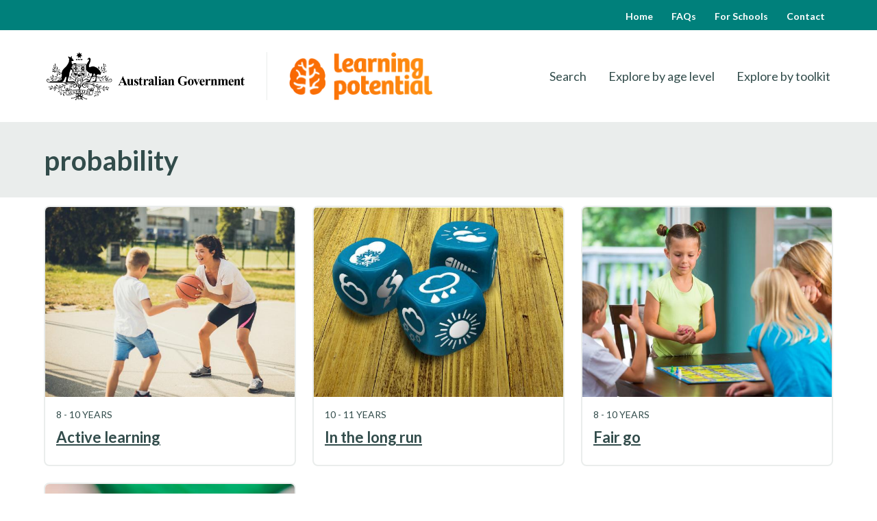

--- FILE ---
content_type: text/html; charset=UTF-8
request_url: https://www.learningpotential.gov.au/taxonomy/term/119
body_size: 4166
content:


<!DOCTYPE html>
<html lang="en" dir="ltr" prefix="content: http://purl.org/rss/1.0/modules/content/  dc: http://purl.org/dc/terms/  foaf: http://xmlns.com/foaf/0.1/  og: http://ogp.me/ns#  rdfs: http://www.w3.org/2000/01/rdf-schema#  schema: http://schema.org/  sioc: http://rdfs.org/sioc/ns#  sioct: http://rdfs.org/sioc/types#  skos: http://www.w3.org/2004/02/skos/core#  xsd: http://www.w3.org/2001/XMLSchema# ">
  <head>
    <meta charset="utf-8" />
<link rel="canonical" href="https://www.learningpotential.gov.au/taxonomy/term/119" />
<link rel="icon" href="/themes/custom/govcms8_lepo/assets/icons/favicon.ico" />
<link rel="icon" sizes="16x16" href="/themes/custom/govcms8_lepo/assets/icons/favicon-16x16.png" />
<link rel="icon" sizes="32x32" href="/themes/custom/govcms8_lepo/assets/icons/favicon-32x32.png" />
<link rel="apple-touch-icon" sizes="180x180" href="/themes/custom/govcms8_lepo/assets/icons/apple-touch-icon.png" />
<meta name="theme-color" content="#F96502" />
<meta name="apple-mobile-web-app-title" content="Learning Potential" />
<meta name="application-name" content="Learning Potential" />
<meta name="msapplication-config" content="/themes/custom/govcms8_lepo/assets/icons/browserconfig.xml" />
<meta name="msapplication-tilecolor" content="#f96502" />
<meta name="Generator" content="Drupal 10 (https://www.drupal.org)" />
<meta name="MobileOptimized" content="width" />
<meta name="HandheldFriendly" content="true" />
<meta name="viewport" content="width=device-width, initial-scale=1.0" />

    <title>probability | Learning Potential</title>
    <link rel="stylesheet" media="all" href="/sites/default/files/css/css_4SuRVgtJWaGkCsICjLL3t0aXAywWn2fNAKQZJNp6-MQ.css?delta=0&amp;language=en&amp;theme=govcms8_lepo&amp;include=eJxNyDEOgDAIAMAPoaz-pmktEhJajKBNf2_i5HLDsT178y0pnYaH9XDgf7Faybp4TJXO4BI0pFLKSlegdAnw6UENS3aCR2g4fq7N6q30AkMFJfM" />
<link rel="stylesheet" media="all" href="/sites/default/files/css/css_dIhIAIESC3iliGgDqImCFU2GscrciZQhA_2o8911YlM.css?delta=1&amp;language=en&amp;theme=govcms8_lepo&amp;include=eJxNyDEOgDAIAMAPoaz-pmktEhJajKBNf2_i5HLDsT178y0pnYaH9XDgf7Faybp4TJXO4BI0pFLKSlegdAnw6UENS3aCR2g4fq7N6q30AkMFJfM" />
<link rel="stylesheet" media="all" href="//fonts.googleapis.com/css?family=Lato:400,400i,700,700i&amp;display=swap" />
<link rel="stylesheet" media="all" href="/sites/default/files/css/css_oVcG62A5Xq793G9_4XwdAG-yREFlHAPTpX4hkYQVqyE.css?delta=3&amp;language=en&amp;theme=govcms8_lepo&amp;include=eJxNyDEOgDAIAMAPoaz-pmktEhJajKBNf2_i5HLDsT178y0pnYaH9XDgf7Faybp4TJXO4BI0pFLKSlegdAnw6UENS3aCR2g4fq7N6q30AkMFJfM" />

    
  </head>
  <body class="term-id-119 vocabulary-id-tags path-taxonomy">
    <div id="top">
            <a href="#main-content" class="visually-hidden focusable">
        Skip to main content
      </a>
    </div>
    <div data-sitewide-alert></div>
      <div class="dialog-off-canvas-main-canvas" data-off-canvas-main-canvas>
    



<div class="au-body au-grid layout-container">
  
  
    

<div>
  <header  class="au-header au-body">

    <div class="mobile-logo">
      <div class="container">
        <a href="/" title="Home" rel="home">
          <img src="/themes/custom/govcms8_lepo/assets/images/aust-gov-logo-light@2x.png" alt="Australian Government">
        </a>
      </div>
    </div>
        <div class="secondary-navigation">
      <div class="container">
          <div class="region region-secondary-navigation">
        <nav aria-labelledby="block-secondarynavigation-menu" id="block-secondarynavigation">
            
      <h2 class="visually-hidden" id="block-secondarynavigation-menu">Secondary Navigation</h2>
    

        
              <ul data-region="secondary_navigation" class="au-link-list menu menu-level-0">
                    <li class="menu-item">
        <a href="/" title="Home" data-drupal-link-system-path="&lt;front&gt;">Home</a>
              </li>
                <li class="menu-item">
        <a href="/faqs" data-drupal-link-system-path="node/22">FAQs</a>
              </li>
                <li class="menu-item">
        <a href="/for-schools" data-drupal-link-system-path="node/23">For Schools</a>
              </li>
                <li class="menu-item">
        <a href="/contact" data-drupal-link-system-path="node/25">Contact</a>
              </li>
        </ul>
  


  </nav>

  </div>

      </div>
    </div>
    
    <div class="container">
      <div class="row header--vertical-align">

        <div class="logo">
          <a class="header-logo gov-logo" href="/" title="Home" rel="home">
            <img src="/themes/custom/govcms8_lepo/assets/images/aust-gov-logo-dark@2x.png" alt="Australian Government">
          </a>
          <div class="logo-divider"></div>
          <a class="header-logo learning-potential-logo" href="/" title="Home" rel="home">
            <h1><img src="/themes/custom/govcms8_lepo/assets/images/lp-logo-orange@2x.png" alt="Learning Potential"></h1>
          </a>
        </div>

                <div class="navigation">
            <div class="region region-navigation">
        <nav aria-labelledby="block-mainnavigation-2-menu" id="block-mainnavigation-2">
            
      <h2 class="visually-hidden" id="block-mainnavigation-2-menu">Main navigation</h2>
    

        



  


<nav  class="au-main-nav" aria-label="main navigation">
  <div id="main-nav-default" class="au-main-nav__content">
    <button
      aria-controls="main-nav-default"
      class="au-main-nav__toggle au-main-nav__toggle--open"
      onClick="return AU.mainNav.Toggle( this )">
      Menu
    </button>
    <div class="au-main-nav__menu">
      <div class="au-main-nav__menu-inner">
        <div class="au-main-nav__focus-trap-top"></div>
        <button
          aria-controls="main-nav-default"
          class="au-main-nav__toggle au-main-nav__toggle--close"
          onClick="return AU.mainNav.Toggle( this )">
          Close
        </button>
        <div class="primary-menu">
          <ul class="au-link-list">
                                                      <li>
                                <a href="/search" title="Search" data-drupal-link-system-path="search">Search</a>
              </li>
                                                      <li>
                                <a href="/explore-by-age-level" data-drupal-link-system-path="explore-by-age-level">Explore by age level</a>
              </li>
                                                      <li>
                                <a href="/explore-by-toolkit" data-drupal-link-system-path="explore-by-toolkit">Explore by toolkit</a>
              </li>
                      </ul>
        </div>

        <div class="secondary-menu">
          <ul class="au-link-list">
                                                      <li>
                                <a href="/" title="Home">Home</a>
              </li>
                                                      <li>
                                <a href="/faqs">FAQs</a>
              </li>
                                                      <li>
                                <a href="/for-schools">For Schools</a>
              </li>
                                                      <li>
                                <a href="/contact">Contact</a>
              </li>
                      </ul>
        </div>

        <div class="au-main-nav__focus-trap-bottom"></div>
      </div>
    </div>
    <div
      class="au-main-nav__overlay"
      aria-controls="main-nav-default"
      onClick="return AU.mainNav.Toggle( this )">
    </div>
  </div>
</nav>

  </nav>

  </div>

        </div>
        
      </div>
    </div>
  </header>



</div>

  <main>
          <div class="content-top">
        <div class="container">
            <div class="region region-content-top">
    <div id="block-pagetitle-3--2" class="block block-core block-page-title-block">
  
    
      
  <h1 class="au-header-heading">probability</h1>


  </div>
<div id="block-customstyle" class="block block-block-content block-block-content43b605a1-7836-4171-90b1-f0815069a113">
  
    
      
            <div class="field field--name-body field--type-text-with-summary field--label-hidden field__item"><p>
<style type="text/css">.view-search .view-filters{
  float: left;
}
.app-links {
    display: none;
}
li.pager__item.is-active {
  font-weight: bolder;
  font-size: 25px;
}
nav.pager {
  text-align: center;
}
#block-exposedformcontent-searchpage-1-3 .form-text {
 border: 2px solid #EAEDEC;
 border-radius: .5rem;
 border-top-right-radius: 0;
 border-bottom-right-radius: 0;
 padding-bottom: 22px;
}
.content-top{
background-color:#EAEDEC;
}
#views-exposed-form-search-page-1 {
  display: flex;
  flex-direction: column;
}
div.js-form-item.form-item.js-form-type-textfield.form-type-textfield.js-form-item-keywords.form-item-keywords.form-no-label {
  order: -2;
}
#edit-sort-bef-combine--wrapper {
  padding: 5px;
  order: -1;
}
div.form-actions.js-form-wrapper.form-wrapper {
  padding: 5px;
}
</style>
</p>
</div>
      
  </div>

  </div>

        </div>
      </div>
    
        <a id="main-content" tabindex="-1"></a>
    <div class="container">
              <div class="main-content">
          <div class="region region-content">
    <div data-drupal-messages-fallback class="hidden"></div><div id="block-mainpagecontent-2" class="block block-system block-system-main-block">
  
    
      <div class="views-element-container"><div class="view view-taxonomy-term view-id-taxonomy_term view-display-id-page_1 js-view-dom-id-fb6b5db47d9daaaa64f70452d7b8b151ccc48760b9f9cfdb138bb1c5573eb3ce">
  
    
      
      <div class="view-content">
      <div>
  
  <ul class="article-cards-list">

          <li class="article-cards-list__item"><div class="article-card">
  <div class="main-region">
    
            <div class="field field--name-field-article-image field--type-entity-reference field--label-hidden field__item">  <a href="/articles/active-learning" hreflang="en"><img loading="lazy" src="/sites/default/files/styles/large/public/2019-12/ps237_active_learningistock_id_1049698108.jpg?h=f9c9a7ca&amp;itok=Q3Iwjo2B" width="600" height="456" alt="Mother playing basketball with son" typeof="foaf:Image" />

</a>
</div>
      
    
            <div class="field field--name-field-age field--type-computed-string field--label-hidden field__item">8 - 10 years</div>
      
    <div class="field--name-node-title">
      <a href="/articles/active-learning">
<span>Active learning </span>
</a>
    </div>
    
            <div class="field field--name-field-is-featured field--type-boolean field--label-hidden field__item"></div>
      
    
        
    
    

  </div>
</div>
</li>
          <li class="article-cards-list__item"><div class="article-card">
  <div class="main-region">
    
            <div class="field field--name-field-article-image field--type-entity-reference field--label-hidden field__item">  <a href="/articles/in-the-long-run" hreflang="en"><img loading="lazy" src="/sites/default/files/styles/large/public/2019-11/ps212_in_the_long_run.jpg?itok=QemcWnAd" width="600" height="456" alt="Three blue dice with small white icons " typeof="foaf:Image" />

</a>
</div>
      
    
            <div class="field field--name-field-age field--type-computed-string field--label-hidden field__item">10 - 11 years</div>
      
    <div class="field--name-node-title">
      <a href="/articles/in-the-long-run">
<span>In the long run</span>
</a>
    </div>
    
            <div class="field field--name-field-is-featured field--type-boolean field--label-hidden field__item"></div>
      
    
        
    
    

  </div>
</div>
</li>
          <li class="article-cards-list__item"><div class="article-card">
  <div class="main-region">
    
            <div class="field field--name-field-article-image field--type-entity-reference field--label-hidden field__item">  <a href="/articles/fair-go" hreflang="en"><img loading="lazy" src="/sites/default/files/styles/large/public/2019-11/ps201_fair_go.jpg?itok=NPlY9QEI" width="600" height="456" alt="Mother and children playing a board game" typeof="foaf:Image" />

</a>
</div>
      
    
            <div class="field field--name-field-age field--type-computed-string field--label-hidden field__item">8 - 10 years</div>
      
    <div class="field--name-node-title">
      <a href="/articles/fair-go">
<span>Fair go</span>
</a>
    </div>
    
            <div class="field field--name-field-is-featured field--type-boolean field--label-hidden field__item"></div>
      
    
        
    
    

  </div>
</div>
</li>
          <li class="article-cards-list__item"><div class="article-card">
  <div class="main-region">
    
            <div class="field field--name-field-article-image field--type-entity-reference field--label-hidden field__item">  <a href="/articles/a-world-of-possibilities" hreflang="en"><img loading="lazy" src="/sites/default/files/styles/large/public/2019-11/ps179_a_world_of_possibilities.jpg?itok=YmY35S1J" width="600" height="456" alt="Child hands holding dice cubes" typeof="foaf:Image" />

</a>
</div>
      
    
            <div class="field field--name-field-age field--type-computed-string field--label-hidden field__item">4 - 6 years</div>
      
    <div class="field--name-node-title">
      <a href="/articles/a-world-of-possibilities">
<span>A world of possibilities</span>
</a>
    </div>
    
            <div class="field field--name-field-is-featured field--type-boolean field--label-hidden field__item"></div>
      
    
        
    
    

  </div>
</div>
</li>
    
  </ul>

</div>

    </div>
  
      
          </div>
</div>

  </div>

  </div>

        </div>          </div>


    

  </main>

    
    
    
    
              
<footer class="au-footer au-body au-body--dark au-footer--dark">
  <div class="container">

    <img class="footer-logo" src="/themes/custom/govcms8_lepo/assets/images/lp-logo@2x.png" alt="Learning Potential">

                
                    
      <div class="postscript row">

      
      
      
              <div class="postscript-4 col-sm-12 col-md-12">
            <div class="region region-postscript-4">
        <nav aria-labelledby="block-footer-2-menu" id="block-footer-2">
            
      <h2 class="visually-hidden" id="block-footer-2-menu">Footer</h2>
    

        
              <ul data-region="postscript_4" class="au-link-list menu menu-level-0">
                    <li class="menu-item">
        <a href="https://www.education.gov.au/copyright">Copyright</a>
              </li>
                <li class="menu-item">
        <a href="https://www.education.gov.au/disclaimer">Disclaimer</a>
              </li>
                <li class="menu-item">
        <a href="/privacy" data-drupal-link-system-path="node/1100">Privacy</a>
              </li>
                <li class="menu-item">
        <a href="https://www.education.gov.au/terms-use">Website terms &amp; conditions</a>
              </li>
                <li class="menu-item">
        <a href="https://www.education.gov.au/using-site/translation-services">Translation services</a>
              </li>
                <li class="menu-item">
        <a href="https://www.education.gov.au/" title="Department of Education">Department of Education</a>
              </li>
        </ul>
  


  </nav>

  </div>

        </div>
      
      </div>    
          <div class="row">
        <div class="legal col-sm-12">
            <div class="region region-legal">
    <div id="block-legal" class="block block-block-content block-block-contentba7092ae-9cbf-49d8-a0fd-bc0c64e7c195">
  
    
      
            <div class="field field--name-body field--type-text-with-summary field--label-hidden field__item"><p>Downloading, republication, transmission, reproduction or other use of licensed material as a stand-alone file is prohibited.</p></div>
      
  </div>

  </div>

        </div>
      </div>
    
  </div>

  <a href="#top" title="Back to top" class="back-to-top__link au-direction-link au-direction-link--up" >Back to top</a>

  </footer>
</div>
  </div>

    
    <script type="application/json" data-drupal-selector="drupal-settings-json">{"path":{"baseUrl":"\/","pathPrefix":"","currentPath":"taxonomy\/term\/119","currentPathIsAdmin":false,"isFront":false,"currentLanguage":"en"},"pluralDelimiter":"\u0003","suppressDeprecationErrors":true,"sitewideAlert":{"refreshInterval":15000,"automaticRefresh":false},"user":{"uid":0,"permissionsHash":"142152c01d0d412900271ede862140988ccb53610c16e9c67f94dab82739fb52"}}</script>
<script src="/sites/default/files/js/js_-AZCA6ALF3-_9um_AujETusQgPCICv-ygJE08VhgoAE.js?scope=footer&amp;delta=0&amp;language=en&amp;theme=govcms8_lepo&amp;include=eJxtyTEOgCAMBdALQVy9DalSyY9tMVAx3t7EycH1vVLHqn1OwkeditSFJHa_BVZC-d6JHR7JoOT8V0qwaDSC1owN3PoEg4cO5wuZEwk3f-0Bc0ktYQ"></script>
<script src="https://kit.fontawesome.com/becb38abcb.js"></script>
<script src="/sites/default/files/js/js_urHGXXz5SAc2TGGMc3LIwOCwU6UXmsZQmqE_0POq1Ro.js?scope=footer&amp;delta=2&amp;language=en&amp;theme=govcms8_lepo&amp;include=eJxtyTEOgCAMBdALQVy9DalSyY9tMVAx3t7EycH1vVLHqn1OwkeditSFJHa_BVZC-d6JHR7JoOT8V0qwaDSC1owN3PoEg4cO5wuZEwk3f-0Bc0ktYQ"></script>

  </body>
</html>


--- FILE ---
content_type: application/javascript
request_url: https://www.learningpotential.gov.au/sites/default/files/js/js_urHGXXz5SAc2TGGMc3LIwOCwU6UXmsZQmqE_0POq1Ro.js?scope=footer&delta=2&language=en&theme=govcms8_lepo&include=eJxtyTEOgCAMBdALQVy9DalSyY9tMVAx3t7EycH1vVLHqn1OwkeditSFJHa_BVZC-d6JHR7JoOT8V0qwaDSC1owN3PoEg4cO5wuZEwk3f-0Bc0ktYQ
body_size: 3806
content:
/* @license GPL-2.0-or-later https://www.drupal.org/licensing/faq */
var AU=AU||{};!function(f){var e={};function u(e,t,n){if(e===t)return {stepSize:0,steps:0,intervalTime:0};var o=t-e,i=n/o,a=o<0?-1:1,r=Math.abs(o/a);return i=n/r,Math.abs(i)<1e3/60&&(i=1e3/60,a=o/(r=Math.ceil(Math.abs(n/i)))),{stepSize:a,steps:r-1,intervalTime:i};}"undefined"!=typeof module&&(e.CalculateAnimationSpecs=u),e.GetCSSPropertyBecauseIE=function(e,t){if("undefined"!=typeof getComputedStyle)return window.getComputedStyle(e)[t];var n=e.currentStyle[t];return "auto"===n&&(n=f.animate.CalculateAuto(e,t)),n;},e.CalculateAuto=function(e,t){var n,o;return e.style[t]=(o="height"===t?(n=e.clientHeight,e.style[t]="auto",e.clientHeight):(n=e.clientWidth,e.style[t]="auto",e.clientWidth),n+"px"),parseInt(o);},e.Stop=function(e){clearInterval(e.AUanimation);},e.Run=function(a){var r=a.element,e=a.speed||250;void 0===r.length&&(r=[r]),"function"!=typeof a.callback&&(a.callback=function(){}),r[0].AUinteration=0,r[0].AUinterations=r.length;for(var t=0;t<r.length;t++){var n=r[t];f.animate.Stop(n);var o=parseInt(f.animate.GetCSSPropertyBecauseIE(n,a.property)),i=a.endSize;"auto"===a.endSize&&(i=f.animate.CalculateAuto(n,a.property));var l=u(o,i,e),p=o;l.stepSize<0?n.AUtoggleState="closing":0<l.stepSize&&(n.AUtoggleState="opening"),function(e,t,n,o,i){e.AUanimation=setInterval(function(){if(t===i||0===o.steps){if(f.animate.Stop(e),e.style[a.property]=i+"px",e.AUtoggleState="",r[0].AUinteration++,"auto"===a.endSize&&(e.style[a.property]=""),r[0].AUinteration>=r[0].AUinterations)return a.callback();}else n+=o.stepSize,e.style[a.property]=n+"px",o.steps--;},Math.abs(o.intervalTime));}(n,o,p,l,i);}},e.Toggle=function(t){var n=t.element,e=t.property||"height",o=t.speed||250,i=void 0===t.closeSize?0:t.closeSize,a=void 0===t.openSize?"auto":t.openSize;void 0===n.length&&(n=[n]),"function"!=typeof t.prefunction&&(t.prefunction=function(){}),"function"!=typeof t.postfunction&&(t.postfunction=function(){}),"function"!=typeof t.callback&&(t.callback=function(){}),n[0].AUtoggleInteration=0,n[0].AUtoggleInterations=n.length;for(var r=0;r<n.length;r++){var l,p=n[r];f.animate.Stop(p);var u="",c="",s=parseInt(f.animate.GetCSSPropertyBecauseIE(p,t.property));if(s===i||"closing"===p.AUtoggleState)l=a,u="opening",c="open";else{if(s===i&&"opening"!==p.AUtoggleState)throw new Error("AU.animate.Toggle cannot determine state of element");l=i,u="closing",c="closed";}t.prefunction(p,u),f.animate.Run({element:p,endSize:l,property:e,speed:o,callback:function(){if(n[0].AUtoggleInteration++,n[0].AUtoggleInteration===n[0].AUinterations){var e=t.callback(p,c);return t.postfunction(p,c),e;}t.postfunction(p,c);}});}},f.animate=e;}(AU),"undefined"!=typeof module&&(module.exports=AU),"undefined"!=typeof exports&&(Object.defineProperty(exports,"__esModule",{value:!0}),eval("exports.default = AU"));;
var AU=AU||{};!function(_){var b={},g={},A=!1;function S(e,t,n,o){if("opening"===t||"open"===t)var a=n||"au-main-nav__content--closed",l=o||"au-main-nav__content--open";else a=o||"au-main-nav__content--open",l=n||"au-main-nav__content--closed";var i,c,u,s;s=a,(u=e).classList?u.classList.remove(s):u.className=u.className.replace(new RegExp("(^|\\b)"+s.split(" ").join("|")+"(\\b|$)","gi")," "),c=l,(i=e).classList?i.classList.add(c):i.className=i.className+" "+c;}function w(t,e,n){function o(e){var t=n.apply(this,arguments);return !1===t&&(e.stopPropagation(),e.preventDefault()),t;}function a(){var e=n.call(t,window.event);return !1===e&&(window.event.returnValue=!1,window.event.cancelBubble=!0),e;}return t.addEventListener?(t.addEventListener(e,o,!1),{element:t,handler:o,event:e}):(t.attachEvent("on"+e,a),{element:t,handler:a,event:e});}function x(e){e.element.removeEventListener?e.element.removeEventListener(e.event,e.handler):e.element.detachEvent("on"+e.event,e.handler);}b.Toggle=function(a,e,l){if(!A){A=!0;try{window.event.cancelBubble=!0,event.stopPropagation();}catch(e){}"object"!=typeof l&&(l={});var t,i,n=a.getAttribute("aria-controls"),o=document.getElementById(n),c=o.querySelector(".au-main-nav__menu"),u=o.querySelector(".au-main-nav__overlay"),s=o.querySelector(".au-main-nav__toggle--close"),r=o.querySelector(".au-main-nav__toggle--open"),p=o.querySelector(".au-main-nav__focus-trap-top"),d=o.querySelector(".au-main-nav__focus-trap-bottom"),f=c.querySelectorAll("a, .au-main-nav__toggle"),v=-1===o.className.indexOf("au-main-nav__content--open"),y=c.offsetWidth,m=v?"opening":"";u.style.display="block",t=o,i=e,_.animate.Toggle({element:c,property:"left",openSize:0,closeSize:-1*y,speed:i||250,prefunction:function(){"opening"===m?(c.style.display="block",u.style.left=0,u.style.opacity=.5,"function"==typeof l.onOpen&&l.onOpen()):(u.style.opacity="0","function"==typeof l.onClose&&l.onClose());},postfunction:function(){"opening"===m?(s.focus(),r.setAttribute("aria-expanded",!0),s.setAttribute("aria-expanded",!0),p.setAttribute("tabindex",0),d.setAttribute("tabindex",0),g.focusTop=w(p,"focus",function(){f[f.length-1].focus();}),g.focusBottom=w(d,"focus",function(){f[0].focus();}),g.escKey=w(document,"keyup",function(){var e,t,n=n||window.event,o=(e=u,t="display",("undefined"!=typeof getComputedStyle?getComputedStyle(e,null):e.currentStyle)[t]);27===n.keyCode&&"block"===o&&b.Toggle(a,i,l);}),"function"==typeof l.afterOpen&&l.afterOpen()):(r.focus(),r.setAttribute("aria-expanded",!1),s.setAttribute("aria-expanded",!1),p.removeAttribute("tabindex"),d.removeAttribute("tabindex"),x(g.focusTop),x(g.focusBottom),x(g.escKey),"function"==typeof l.afterClose&&l.afterClose()),S(t,m),S(document.body,m,"au-main-nav__scroll--unlocked","au-main-nav__scroll--locked"),c.style.display="",c.style.left="",u.style.display="",u.style.left="",u.style.opacity="",A=!1;}});}},_.mainNav=b;}(AU),"undefined"!=typeof module&&(module.exports=AU);;
(function($,Drupal){'use strict';Drupal.behaviors.modifiers={attach:function attach(context,settings){if(typeof settings.modifiers!=='undefined'){this.initAttributes(context,settings);this.initSettings(context,settings);}},initSettings:function(context,settings){if(typeof settings.modifiers.settings!=='undefined'){var modifications=[];$.each(settings.modifiers.settings,function(index,group){modifications=modifications.concat(group);});$.each(modifications,function(index,modification){var callback=window[modification.namespace][modification.callback];if(typeof callback==='function')if(callback.length>3)callback(context,modification.selector,modification.media,modification.args);else $(modification.selector).each(function(){if($.contains(context,this))callback(this,modification.media,modification.args);});});}},initAttributes:function(context,settings){if(typeof settings.modifiers.attributes!=='undefined'){var attributes={};$.each(settings.modifiers.attributes,function(index,group){$.each(group,function(media,selectors){if(typeof attributes[media]==='undefined')attributes[media]={};$.each(selectors,function(selector,values){attributes[media][selector]=values;});});});this.toggleAttributes(context,attributes);var that=this;window.addEventListener('resize',function(){that.toggleAttributes(context,attributes);});}},toggleAttributes:function(context,attributes){var enable={};var disable={};$.each(attributes,function(media,selectors){if(window.matchMedia(media).matches)$.each(selectors,function(selector,values){enable[selector]=values;});else $.each(selectors,function(selector,values){disable[selector]=values;});});$.each(disable,function(selector,values){var elements=$(selector).filter(function(){return $.contains(context,this);});if(elements.length)$.each(values,function(attribute,value){if(attribute==='class')$.each(value,function(index,item){elements.removeClass(item);});else elements.prop(attribute,null);});});$.each(enable,function(selector,values){var elements=$(selector).filter(function(){return $.contains(context,this);});if(elements.length)$.each(values,function(attribute,value){if(attribute==='class')$.each(value,function(index,item){elements.addClass(item);});else if(typeof value==='object')elements.prop(attribute,value.join(' '));else elements.prop(attribute,value);});});}};})(jQuery,Drupal);;
(function(Drupal,drupalSettings,once){const sitewideAlertsSelector='[data-sitewide-alert]';const shouldShowOnThisPage=(pages=[],negate=true)=>{if(pages.length===0)return true;let pagePathMatches=false;const currentPath=window.location.pathname;for(let i=0;i<pages.length;i++){const baseUrl=drupalSettings.path.baseUrl.slice(0,-1);const page=baseUrl+pages[i];if(page.charAt(page.length-1)==='*'){if(currentPath.startsWith(page.substring(0,page.length-1))){pagePathMatches=true;break;}}else{if(page===currentPath){pagePathMatches=true;break;}}}return negate?!pagePathMatches:pagePathMatches;};const alertWasDismissed=(alert)=>{if(!(`alert-dismissed-${alert.uuid}` in window.localStorage))return false;const dismissedAtTimestamp=Number(window.localStorage.getItem(`alert-dismissed-${alert.uuid}`));return dismissedAtTimestamp>=alert.dismissalIgnoreBefore;};const dismissAlert=(alert)=>{window.localStorage.setItem(`alert-dismissed-${alert.uuid}`,String(Math.round(new Date().getTime()/1000)));document.querySelectorAll(`[data-uuid="${alert.uuid}"]`).forEach((alert)=>{alert.dispatchEvent(new CustomEvent('sitewide-alert-dismissed',{bubbles:true,composed:true}));removeAlert(alert);});};const buildAlertElement=(alert)=>{const alertElement=document.createElement('div');alertElement.innerHTML=alert.renderedAlert;if(alert.dismissible){const dismissButtons=alertElement.getElementsByClassName('js-dismiss-button');for(let i=0;i<dismissButtons.length;i++)dismissButtons[i].addEventListener('click',()=>dismissAlert(alert));}return alertElement.firstElementChild;};const removeAlert=(alert)=>{alert.dispatchEvent(new CustomEvent('sitewide-alert-removed',{bubbles:true,composed:true}));alert.remove();};const fetchAlerts=()=>{return fetch(`${window.location.origin+drupalSettings.path.baseUrl+drupalSettings.path.pathPrefix}sitewide_alert/load`).then((res)=>res.json()).then((result)=>result.sitewideAlerts,(error)=>{console.error(error);});};const removeStaleAlerts=(alerts)=>{const roots=document.querySelectorAll(sitewideAlertsSelector);roots.forEach((root)=>{const existingAlerts=root.querySelectorAll('[data-uuid]');const alertsToBeRemoved=Array.from(existingAlerts).filter((alert)=>!alerts.includes(alert.getAttribute('data-uuid')));alertsToBeRemoved.forEach((alert)=>removeAlert(alert));});};const initAlerts=()=>{const roots=document.querySelectorAll(sitewideAlertsSelector);fetchAlerts().then((alerts)=>{removeStaleAlerts(alerts);alerts.forEach((alert)=>{const dismissed=alertWasDismissed(alert);const showOnThisPage=shouldShowOnThisPage(alert.showOnPages,alert.negateShowOnPages);roots.forEach((root)=>{const existingAlertElement=root.querySelector(`[data-uuid="${alert.uuid}"]`);if(showOnThisPage&&!dismissed){const renderableAlertElement=buildAlertElement(alert);existingAlertElement?root.replaceChild(renderableAlertElement,existingAlertElement):root.appendChild(renderableAlertElement);renderableAlertElement.dispatchEvent(new CustomEvent('sitewide-alert-rendered',{bubbles:true,composed:true}));return;}if((dismissed||!showOnThisPage)&&existingAlertElement)removeAlert(existingAlertElement);});});});};const supportsHistoryPushState=()=>{return ('pushState' in window.history&&window.history['pushState']!==null);};const supportsHistoryReplaceState=()=>{return ('replaceState' in window.history&&window.history['replaceState']!==null);};const proxyPushState=()=>{if(supportsHistoryPushState())window.history.pushState=new Proxy(window.history.pushState,{apply(target,thisArg,argArray){triggerHistoryEvent(thisArg,argArray);return target.apply(thisArg,argArray);}});if(supportsHistoryReplaceState())window.history.replaceState=new Proxy(window.history.replaceState,{apply(target,thisArg,argArray){triggerHistoryEvent(thisArg,argArray);return target.apply(thisArg,argArray);}});};const triggerHistoryEvent=(thisArg,argArray)=>{const event=new CustomEvent('sitewidealerts.popstate',{detail:{state:thisArg,options:argArray}});window.dispatchEvent(event);};const historyListener=()=>{window.addEventListener('sitewidealerts.popstate',()=>initAlerts());window.addEventListener('popstate',()=>initAlerts());};Drupal.behaviors.sitewide_alert_init={attach:(context)=>{once('sitewide_alerts_init','html',context).forEach(()=>{initAlerts();proxyPushState();historyListener();if(drupalSettings.sitewideAlert.automaticRefresh===true){const interval=setInterval(()=>initAlerts(),drupalSettings.sitewideAlert.refreshInterval<1000?1000:drupalSettings.sitewideAlert.refreshInterval);if(!drupalSettings.sitewideAlert.automaticRefresh)clearInterval(interval);}});}};})(Drupal,drupalSettings,once);;
